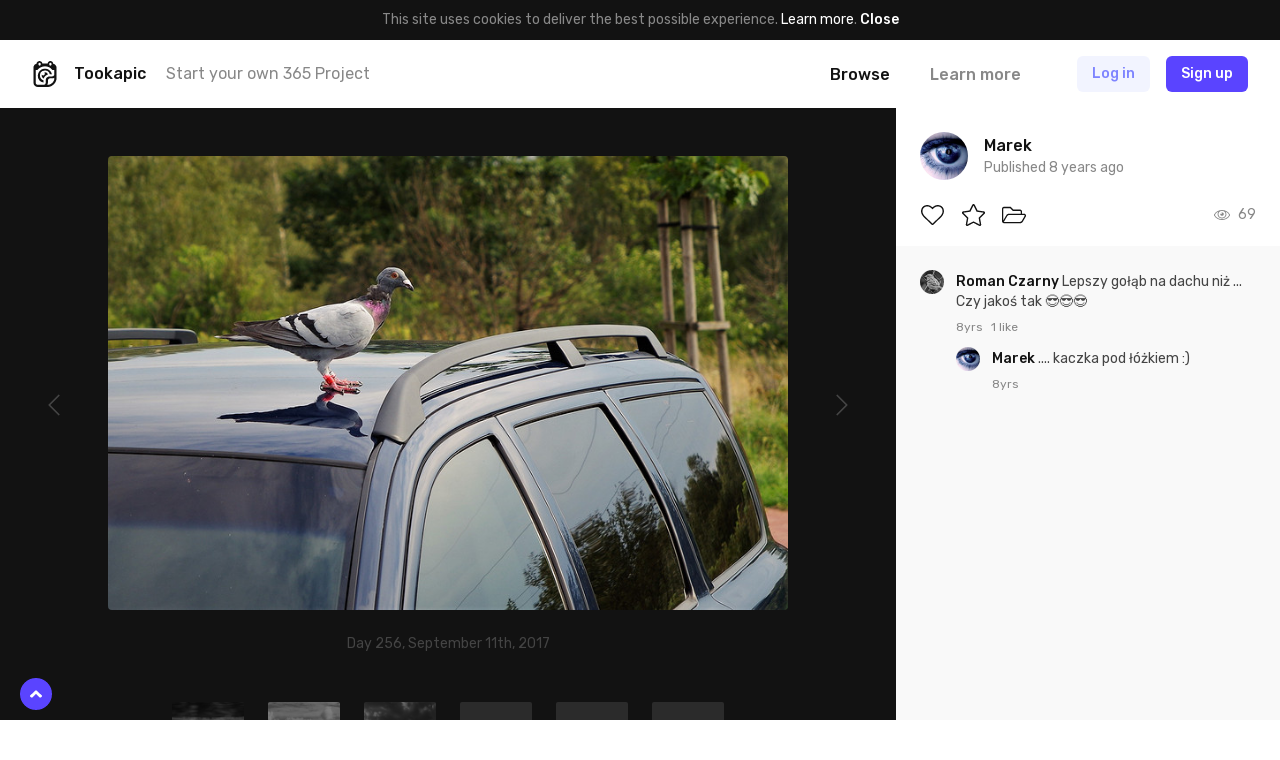

--- FILE ---
content_type: text/html; charset=UTF-8
request_url: https://tookapic.com/photos/510505/galleries?summary=1&_=1765980109997
body_size: 1062
content:
<div class="text-14 leading-md lg:text-18 lg:leading-sm text-black font-medium mb-8">
            This photo hasn’t been featured in galleries yet    </div>

    
            <a href="https://tookapic.com/auth/register" class="text-14 lg:text-16">
            Save this photo in gallery        </a>
    

--- FILE ---
content_type: text/css
request_url: https://tookapic.com/css/app.css?id=01e94ab705d9e743e99d
body_size: 16309
content:
/*! normalize.css v8.0.0 | MIT License | github.com/necolas/normalize.css */html{line-height:1.15;-webkit-text-size-adjust:100%}body{margin:0}h1{font-size:2em;margin:.67em 0}a{background-color:transparent}b,strong{font-weight:bolder}code{font-family:monospace,monospace;font-size:1em}small{font-size:80%}img{border-style:none}button,input,select,textarea{font-family:inherit;font-size:100%;line-height:1.15;margin:0}button,input{overflow:visible}button,select{text-transform:none}[type=button],[type=reset],[type=submit],button{-webkit-appearance:button}[type=button]::-moz-focus-inner,[type=reset]::-moz-focus-inner,[type=submit]::-moz-focus-inner,button::-moz-focus-inner{border-style:none;padding:0}[type=button]:-moz-focusring,[type=reset]:-moz-focusring,[type=submit]:-moz-focusring,button:-moz-focusring{outline:1px dotted ButtonText}legend{box-sizing:border-box;color:inherit;display:table;max-width:100%;padding:0;white-space:normal}progress{vertical-align:baseline}textarea{overflow:auto}[type=checkbox],[type=radio]{box-sizing:border-box;padding:0}[type=number]::-webkit-inner-spin-button,[type=number]::-webkit-outer-spin-button{height:auto}[type=search]{-webkit-appearance:textfield;outline-offset:-2px}[type=search]::-webkit-search-decoration{-webkit-appearance:none}::-webkit-file-upload-button{-webkit-appearance:button;font:inherit}details{display:block}summary{display:list-item}[hidden],template{display:none}html{box-sizing:border-box;font-family:sans-serif}*,:after,:before{box-sizing:inherit}blockquote,dd,dl,h1,h2,h3,h4,h5,h6,p{margin:0}button{background:transparent;padding:0}button:focus{outline:1px dotted;outline:5px auto -webkit-focus-ring-color}ol,ul{margin:0}*,:after,:before{border:0 solid #f1f1f1}img{border-style:solid}textarea{resize:vertical}img{max-width:100%;height:auto}input::-webkit-input-placeholder,textarea::-webkit-input-placeholder{color:inherit;opacity:.5}input:-ms-input-placeholder,textarea:-ms-input-placeholder{color:inherit;opacity:.5}input::-ms-input-placeholder,textarea::-ms-input-placeholder{color:inherit;opacity:.5}input::placeholder,textarea::placeholder{color:inherit;opacity:.5}[role=button],button{cursor:pointer}table{border-collapse:collapse}.container{box-sizing:content-box;margin-left:auto;margin-right:auto;padding-left:1rem;padding-right:1rem}@media (min-width:768px){.container{padding-left:2rem;padding-right:2rem}}h1,h2,h3,h4,h5,h6{color:#121212;font-weight:500;line-height:1.19}img[data-target~="lazyload.image"]{opacity:0;transition:opacity .4s}img[data-target~="lazyload.image"].is-loaded{opacity:1}a{color:#5a44ff;text-decoration:none}a:focus{outline:0}a:hover{text-decoration:underline}html{height:100%}body{overflow-y:scroll;min-height:100%}*,:after,:before{box-sizing:border-box}b,strong{font-weight:500}@supports (-webkit-overflow-scrolling:touch){html{cursor:pointer;-webkit-tap-highlight-color:rgba(0,0,0,0)}.button,.button-reset,a,button,input,select,textarea{-webkit-tap-highlight-color:rgba(0,0,0,.25)}}.turbolinks-progress-bar{background:#5a44ff}.avatar{background:#f5f5f5;border-radius:50%;align-items:flex-start;display:inline-flex;vertical-align:top}.avatar__photo{display:block;border-radius:inherit}.badge{border-radius:.1875rem;color:#fff;display:inline-block;font-size:.75rem;font-weight:500;line-height:1;padding:.125rem .25rem}.badge--black{background:#121212;box-shadow:0 .0625rem .125rem .125rem rgba(18,18,18,.12)}.badge--red{background:#ed143d;box-shadow:0 .0625rem .125rem .125rem rgba(237,20,61,.12)}.badge--arrow-left,.badge--arrow-top{position:relative}.badge--arrow-left:after,.badge--arrow-top:after{border:.125rem solid transparent;content:"";position:absolute;pointer-events:none;width:0;height:0}.badge--arrow-left:after{right:100%;top:50%;-webkit-transform:translateY(-50%);transform:translateY(-50%)}.badge--arrow-top:after{left:50%;bottom:100%;-webkit-transform:translateX(-50%);transform:translateX(-50%)}.badge--black.badge--arrow-left:after{border-right-color:#121212}.badge--black.badge--arrow-top:after{border-bottom-color:#121212}.badge--red.badge--arrow-left:after{border-right-color:#ed143d}.badge--red.badge--arrow-top:after{border-bottom-color:#ed143d}.button-reset{background:none;border:0;font:inherit;color:inherit;line-height:inherit;margin:0;padding:0;text-align:inherit}.button-reset:focus{outline:0}.button{align-items:center;border-radius:.375rem;border:0;box-sizing:border-box;cursor:pointer;display:inline-flex;font-size:.875rem;font-weight:500;justify-content:center;line-height:1.125rem;max-width:100%;padding:.5625rem .9375rem;text-align:center;transition:background-color .15s,box-shadow .15s,color .15s,opacity .15s;-webkit-user-select:none;-moz-user-select:none;-ms-user-select:none;user-select:none;white-space:nowrap}.button:focus{outline:0}.button,.button:hover{text-decoration:none}.button.is-disabled,.button:disabled{cursor:not-allowed;opacity:.25;pointer-events:none}.button--primary{background-color:#5a44ff;color:#fff}.button--primary:not(:disabled):focus,.button--primary:not(:disabled):hover{background-color:#7e84ff}.button--primary:not(:disabled):active{box-shadow:inset 0 -6.25rem 0 rgba(0,0,0,.1)}.button--secondary{background-color:#f2f4ff;color:#7e84ff}.button--secondary:not(:disabled):active,.button--secondary:not(:disabled):focus,.button--secondary:not(:disabled):hover{color:#5a44ff}.button--secondary:not(:disabled):active{box-shadow:inset 0 -6.25rem 0 rgba(0,0,0,.02)}.button--tertiary{background-color:#f5f5f5;color:#888}.button--tertiary:not(:disabled):active,.button--tertiary:not(:disabled):focus,.button--tertiary:not(:disabled):hover{color:#444}.button--tertiary:not(:disabled):active{box-shadow:inset 0 -6.25rem 0 rgba(0,0,0,.02)}.button--white{background-color:#fff;color:#444}.button--white:not(:disabled):active,.button--white:not(:disabled):focus,.button--white:not(:disabled):hover{color:#121212}.button--white:not(:disabled):active{box-shadow:inset 0 -6.25rem 0 rgba(0,0,0,.02)}.button--danger{background:#ed143d;color:#fff}.button--danger:not(:disabled):focus,.button--danger:not(:disabled):hover{background-color:#fd849b}.button--danger:not(:disabled):active{box-shadow:inset 0 -6.25rem 0 rgba(0,0,0,.1)}.button--social:not(:disabled):focus,.button--social:not(:disabled):hover{box-shadow:inset 0 -6.25rem 0 hsla(0,0%,100%,.35)}.button--social:not(:disabled):active{box-shadow:inset 0 -6.25rem 0 rgba(0,0,0,.02)}.button--social--facebook{background-color:#ebeef4;color:#3b5998}.button--social--twitter{background-color:#e8f5fd;color:#1da1f2}.button--link{color:#5a44ff;font-weight:400}.button--link:focus,.button--link:hover{text-decoration:underline}.button--pill{align-items:center;background-color:#f5f5f5;border-radius:1.25rem;color:#888;padding:.4375rem .375rem}.button--pill__icon{font-size:1.125rem;text-align:center;line-height:1;width:1.25rem}.button--pill.is-active{background-color:#ecfef8;color:#4fbf7c}.button--pill.is-invalid{background-color:#ffe8ec;color:#ed143d}.checkbox-button{position:relative}.checkbox-button input[type=checkbox]{position:absolute;visibility:hidden}.checkbox-button .button--pill.is-off{display:inline-flex}.checkbox-button .button--pill.is-on,.checkbox-button input[type=checkbox]:checked~.button--pill.is-off{display:none}.checkbox-button input[type=checkbox]:checked~.button--pill.is-on{background-color:#ecfef8;color:#4fbf7c;display:inline-flex}.button--follow{background-color:#5a44ff;color:#fff}.button--follow:not(:disabled):focus,.button--follow:not(:disabled):hover{background-color:#7e84ff}.button--follow:not(:disabled):active{box-shadow:inset 0 -6.25rem 0 rgba(0,0,0,.1)}.button--follow.is-active{background:#f5f5f5;color:#888}.button--follow.is-active:not(:disabled):focus,.button--follow.is-active:not(:disabled):hover{background-color:#fd849b;color:#fff}.button--follow.is-active:not(:disabled):active{box-shadow:inset 0 -6.25rem 0 rgba(0,0,0,.1)}.button--follow .off,.button--follow .on{overflow:hidden;text-overflow:ellipsis;white-space:nowrap}.button--follow:focus .group-hover\:hidden,.button--follow:hover .group-hover\:hidden{display:none}.button--follow:focus .group-hover\:block,.button--follow:hover .group-hover\:block{display:block}[lang=en] .button--follow.is-active{min-width:97px}[lang=pl] .button--follow.is-active{min-width:124px}.follow .off{display:block}.follow.is-active .off,.follow .on{display:none}.follow.is-active.is-private .on--private{display:block}.follow.is-active.is-private .on--public{display:none}.follow.is-active.is-public .on--public{display:block}.follow.is-active.is-public .on--private{display:none}.button--large{font-size:1.125rem;line-height:1.333;padding:.75rem 1.5rem}.toggle-button{background:#f9f9f9;border:.0625rem solid #f9f9f9;border-radius:.375rem;color:#444;cursor:pointer;display:block;font-size:1.125rem;line-height:1.125rem;padding:.5rem .6875rem;transition:background-color .15s,box-shadow .15s,border-color .15s,color .15s}.toggle-button:focus{background:#fff;border-color:#444;color:#444;outline:0}.toggle-button.is-active{background:#121212;border-color:#121212;color:#fff}.checkbox{align-items:center;display:flex;position:relative;-webkit-user-select:none;-moz-user-select:none;-ms-user-select:none;user-select:none}.checkbox input[type=checkbox]{position:absolute;top:0;left:0;opacity:0;height:100%;width:100%}.checkbox__icon{background-color:#f9f9f9;border-radius:.25rem;border:.0625rem solid #e5e5e5;display:flex;justify-content:center;align-items:center;flex-shrink:0;height:1.142em;width:1.142em}.is-invalid .checkbox__icon{border-color:#ed143d;color:#ed143d}input[type=checkbox]:checked~.checkbox__icon{border-color:#444}input[type=checkbox]:checked~.checkbox__icon svg{visibility:visible}input[type=checkbox]:focus~.checkbox__icon{background-color:#fff}input[type=checkbox]:disabled~.checkbox__icon{opacity:.5}.checkbox svg{color:#444;font-size:.75em;visibility:hidden}.comment__details.is-loading:before{opacity:.85;z-index:13}.comment__details.is-loading:after{z-index:14}.search-dropdown .is-selected{background:#f5f5f5}.search-dropdown__category{cursor:pointer}.search-dropdown__category[disabled]{cursor:default}.dropzone{background:#f5f5f5;border:.125rem solid #999;position:relative;padding:1.25rem;text-align:center}.dropzone.is-dragging{border-style:dashed}.dropzone input[type=file]{height:100%;left:0;opacity:0;position:absolute;top:0;width:100%}.profile-filter__nav{width:calc(100% - 48px)}.profile-filter__toggle{width:48px}@media (min-width:992px){.profile-filter__nav,.profile-filter__toggle{width:auto}}.icon{display:inline-block;fill:currentColor;height:1em;vertical-align:top;width:auto}.input{background-clip:padding-box;background-color:#f9f9f9;border-radius:.375rem;border:.0625rem solid #e5e5e5;box-shadow:none;box-sizing:border-box;color:#444;display:block;font-size:.875rem;line-height:1.125rem;padding:.5rem .9375rem;transition:background-color .15s,box-shadow .15s,border-color .15s,color .15s;width:100%}.input:focus{background-color:#fff;border-color:#444;color:#444;outline:0}.input::-webkit-input-placeholder{color:#888;font-size:1em;opacity:1}.input:-ms-input-placeholder{color:#888;font-size:1em;opacity:1}.input::-ms-input-placeholder{color:#888;font-size:1em;opacity:1}.input::placeholder{color:#888;font-size:1em;opacity:1}.input.is-invalid{border-color:#ed143d;color:#ed143d}.input[disabled]{cursor:default;pointer-events:none;-webkit-user-select:none;-moz-user-select:none;-ms-user-select:none;user-select:none}.input--pill{background-color:#f5f5f5;border-radius:9999px;border-color:#f5f5f5;font-size:.875rem;line-height:1.125rem;padding:.375rem 1rem}.input--invert{background-color:#333;border:0;color:#888;padding:.4375rem 1.0625rem}textarea.input{resize:vertical}.is-unread .conversation-list__indicator{display:block}.conversation-list__subject{color:#888}.is-unread .conversation-list__subject{color:#121212;font-weight:500}.conversation-list__excerpt{color:#888}.is-unread .conversation-list__excerpt{color:#444}.gallery-list__photo{height:100%;left:50%;max-width:none;position:absolute;top:0;-webkit-transform:translateX(-50%);transform:translateX(-50%);width:auto}.gallery-list-fade{position:relative}.gallery-list-fade:after,.gallery-list-fade:before{content:"";position:absolute;top:0;height:100%;pointer-events:none;width:1rem;z-index:1}@media (min-width:768px){.gallery-list-fade:after,.gallery-list-fade:before{width:2rem}}.gallery-list-fade:before{background:linear-gradient(90deg,#fff,hsla(0,0%,100%,0));left:-1rem}@media (min-width:768px){.gallery-list-fade:before{left:-2rem}}.gallery-list-fade:after{background:linear-gradient(90deg,hsla(0,0%,100%,0),#fff);right:-1rem}@media (min-width:768px){.gallery-list-fade:after{right:-2rem}}.statistics-list__item[data-statistics-id]{cursor:pointer;-webkit-transform:scale(1);transform:scale(1);transition:-webkit-transform .15s;transition:transform .15s;transition:transform .15s,-webkit-transform .15s}.statistics-list__item[data-statistics-id]:hover{-webkit-transform:scale(1.5);transform:scale(1.5)}.story-list--empty{pointer-events:none;position:relative;-webkit-user-select:none;-moz-user-select:none;-ms-user-select:none;user-select:none}.story-list--empty:after{background:linear-gradient(180deg,hsla(0,0%,100%,0),#fff);bottom:0;content:"";height:100%;left:0;position:absolute;width:100%;z-index:1}.story-list__title .autolink{color:inherit}.story-list__excerpt{overflow:hidden;text-overflow:ellipsis;white-space:nowrap}.story-list__special{background-image:url(/img/stories/bg-confetti-white.svg);background-repeat:no-repeat;background-size:cover}.story-list__liked{display:none}@media (pointer:fine) and (min-width:696px){.story-list__liked{display:block}}.story-list__header{position:relative}.story-list__user{color:#121212}@media (pointer:fine) and (min-width:696px){.story-list__photo{z-index:10}}.story-list__overlay{background:linear-gradient(180deg,rgba(18,18,18,.35) 0,rgba(18,18,18,.35) 10%,transparent 25%,transparent 80%,rgba(18,18,18,.35) 95%,rgba(18,18,18,.35))}@media (pointer:fine) and (min-width:696px){.story-list__overlay{background:rgba(18,18,18,.35)}}.story-list__overlay,.story-list__overlay-item{opacity:0;transition:opacity .1s}.story-list__overlay-item--visible{opacity:1}.story-list__footer{background:#fff;box-shadow:0 -.0625rem 0 rgba(18,18,18,.1);position:relative}@media (min-width:696px){img.is-loaded~.story-list__overlay,img.is-loaded~.story-list__overlay-item{opacity:1}}@media (pointer:fine) and (min-width:696px){img.is-loaded~.story-list__overlay,img.is-loaded~.story-list__overlay-item{opacity:0}.story-list__item:hover img.is-loaded~.story-list__overlay,.story-list__item:hover img.is-loaded~.story-list__overlay-item,img.is-loaded~.story-list__overlay-item--visible{opacity:1}}@supports (-webkit-line-clamp:3){.story-list__excerpt{display:-webkit-box;white-space:normal;-webkit-line-clamp:3}@media (min-width:696px){.story-list__excerpt{-webkit-line-clamp:2}}}.tag-list__item{transition:box-shadow .15s}.tag-list__item button{opacity:0}.tag-list__item button.is-active{opacity:1}.tag-list__item:hover{box-shadow:0 .625rem 1.5625rem 0 rgba(0,0,0,.15)}.tag-list__item:hover button{opacity:1}.modal{background:rgba(18,18,18,.95);bottom:0;display:none;left:0;outline:0;overflow:hidden;position:fixed;right:0;top:0;z-index:1050}.modal-open .modal{overflow-x:hidden;overflow-y:auto}.modal__close{color:#888;font-size:1.125rem;line-height:1;margin:1rem 1rem 0 0;padding:.5rem;position:absolute;top:0;right:0}.modal__close:focus{outline:0}.modal__close:hover{color:#666}.modal__close .icon{width:1em}@media (min-width:768px){.modal__close{color:#fff;margin-right:-2.5rem;opacity:.5}.modal__close:hover{color:#ccc}}.modal-open{overflow:hidden}.modal-scrollbar-measure{height:50px;overflow:scroll;position:absolute;top:-9999px;width:50px}.modal-backdrop{bottom:0;left:0;opacity:0;position:fixed;right:0;top:0;width:100%;z-index:1040}.modal-backdrop.show{opacity:1}.modal-dialog{pointer-events:none;position:relative;width:auto}@media (min-width:576px){.modal-dialog{margin:1rem}}@media (min-width:768px){.modal-dialog{margin:2rem}}@media (min-width:768px){.modal-dialog--centered{display:flex;align-items:center;min-height:calc(100% - 4rem)}}.modal-content{background:#fff;box-shadow:0 .625rem 1.5625rem 0 rgba(0,0,0,.35);display:flex;flex-direction:column;margin:0 auto;max-width:35.5rem;padding:1.875rem;pointer-events:auto;position:relative}@media (min-width:576px){.modal-content{border-radius:.5rem;padding:3rem}}.modal-content--confetti{background-image:url(/img/stories/bg-confetti.svg);background-repeat:no-repeat;background-position:50% 0;background-size:contain}.modal.show .modal-content{-webkit-animation-duration:.3s;animation-duration:.3s;-webkit-animation-name:scale;animation-name:scale}.modal-content.is-loading:before{z-index:11}.modal-content.is-loading:after{z-index:12}@-webkit-keyframes scale{0%{opacity:0;-webkit-transform:scale(.95);transform:scale(.95)}50%{opacity:1;-webkit-transform:scale(1.05);transform:scale(1.05)}to{-webkit-transform:scale(1);transform:scale(1)}}@keyframes scale{0%{opacity:0;-webkit-transform:scale(.95);transform:scale(.95)}50%{opacity:1;-webkit-transform:scale(1.05);transform:scale(1.05)}to{-webkit-transform:scale(1);transform:scale(1)}}.lightbox-modal .modal-dialog{margin:0}@media (min-width:576px){.lightbox-modal .modal-dialog{padding:16px}}@media (min-width:768px){.lightbox-modal .modal-dialog{padding:32px}}.lightbox-modal__photo{height:auto;width:auto}@media (min-width:576px){.lightbox-modal__photo{max-height:calc(100vh - 32px);max-width:calc(100vw - 32px)}}@media (min-width:768px){.lightbox-modal__photo{max-height:calc(100vh - 64px);max-width:calc(100vw - 64px)}}[data-modal=likes] .modal__close{margin:.6875rem .5rem 0 0}@media (min-width:768px){[data-modal=likes] .modal__close{margin-right:-2.5rem}}[data-modal=relationships] .modal__close{margin:.6875rem .5rem 0 0}@media (min-width:768px){[data-modal=relationships] .modal__close{margin-right:-2.5rem}}.select-photos-modal img[data-target~="lazyload.image"]{transition:none}.select-photos-modal__content{height:20rem}@media (min-height:540px){.select-photos-modal__content{height:25rem}}@media (min-height:640px){.select-photos-modal__content{height:31.25rem}}.select-photos-modal__item svg{display:none}.select-photos-modal__item.is-selected img{opacity:.25}.select-photos-modal__item.is-selected svg{display:block}.select-photos-modal .modal__close{margin-top:1.1875rem}@media (min-width:768px){.select-photos-modal .modal__close{margin-top:1rem}}.navbar__popup{max-height:calc(100vh - 64px)}.popover{background:#fff;border-radius:.25rem;box-shadow:0 .125rem .1875rem 0 rgba(18,18,18,.1),0 0 0 .0625rem rgba(18,18,18,.1);line-height:1.5;opacity:0;transition:opacity .15s;padding:0;text-align:left;width:16.375rem;z-index:1100}.popover,.popover .arrow{position:absolute}.modal-open .popover{z-index:1050}.popover.bs-popover-top{-webkit-transform:translateY(-10px);transform:translateY(-10px)}.popover.bs-popover-bottom{-webkit-transform:translateY(10px);transform:translateY(10px)}.popover.show{opacity:1}.popover--photo{box-shadow:0 0 .9375rem 0 rgba(0,0,0,.2);overflow:hidden;width:8rem}.popover--photo.bs-popover-top{-webkit-transform:translateY(-10px) rotate(3deg);transform:translateY(-10px) rotate(3deg)}.popover--photo.bs-popover-bottom{-webkit-transform:translateY(10px) rotate(3deg);transform:translateY(10px) rotate(3deg)}.popover--photo img{opacity:0;transition:opacity .3s}.popover--photo img[src]{opacity:1}.radio{align-items:center;color:#444;display:flex;position:relative;-webkit-user-select:none;-moz-user-select:none;-ms-user-select:none;user-select:none}.radio input[type=radio]{position:absolute;top:0;left:0;opacity:0;height:100%;width:100%}.radio__icon{background-color:#f9f9f9;border-radius:100%;border:.0625rem solid #e5e5e5;display:flex;justify-content:center;align-items:center;flex-shrink:0;height:1.142em;width:1.142em}.is-invalid .radio__icon{border-color:#ed143d;color:#ed143d}input[type=radio]:checked~.radio__icon{border-color:#444}input[type=radio]:checked~.radio__icon svg{visibility:visible}input[type=radio]:focus~.radio__icon{background-color:#fff;border-color:#444}input[type=radio]:disabled~.radio__icon{opacity:.5}.radio svg{color:#444;font-size:.5625em;visibility:hidden}.select{-webkit-appearance:none;-moz-appearance:none;appearance:none;background-clip:padding-box;background:#f9f9f9 url([data-uri]) no-repeat;background-position:right 16px center;border-radius:.375rem;border:.0625rem solid #e5e5e5;box-shadow:none;box-sizing:border-box;color:#444;cursor:pointer;display:block;font-size:.875rem;font-weight:500;line-height:1.125rem;padding:.5rem 2.375rem .5rem 1rem;text-align:left;transition:background-color .15s,box-shadow .15s,border-color .15s,color .15s;width:100%}.select:focus{background-color:#fff;border-color:#444;color:#444;outline:0}.select.is-invalid{background-image:url([data-uri]);border-color:#ed143d;color:#ed143d}.select[disabled]{cursor:default;pointer-events:none;-webkit-user-select:none;-moz-user-select:none;-ms-user-select:none;user-select:none}@media (min-width:992px){.story{height:calc(100vh - 68px)}}@media (min-width:992px){.story__meta{margin-top:0;transition:margin-top .3s ease-in-out}}@media (min-width:992px){.story__meta.is-collapsed{margin-top:-4.6875rem}}.story__title .autolink{color:inherit;font-weight:inherit}@media (min-width:992px){.story__photo img{max-height:calc(100vh - 184px)}}.user-suggestion{position:relative}.user-suggestion__list{scrollbar-width:none}.user-suggestion__list::-webkit-scrollbar{display:none}.user-suggestion:after,.user-suggestion:before{content:"";position:absolute;top:0;height:100%;pointer-events:none;width:1.25rem;z-index:1}.user-suggestion:before{background:linear-gradient(90deg,#fff,hsla(0,0%,100%,0));left:0}.user-suggestion:after{background:linear-gradient(90deg,hsla(0,0%,100%,0),#fff);right:0}.thread .thread{padding-left:2.25rem}.thread__toggle{align-items:center;display:flex}.thread__toggle:before{background-color:#e5e5e5;border-radius:.0625rem;content:"";display:block;margin:0 .75rem 0 0;height:.125rem;width:1.25rem}.thread--has-replies:not(:last-child){position:relative}.thread--has-replies:not(:last-child):after{background:#e5e5e5;border-radius:.0625rem;bottom:.25rem;content:"";position:absolute;left:.6875rem;top:2.25rem;width:.125rem;z-index:15}.thread__previous-replies.is-loading{cursor:default;padding:.75rem 0}.thread__previous-replies.is-loading:after{display:block;position:static}.tooltip{background:rgba(18,18,18,.9);border-radius:.25rem;box-shadow:0 .0625rem .125rem 0 rgba(18,18,18,.1);color:#fff;font-size:.75rem;font-weight:500;line-height:1.333;padding:.25rem .625rem;position:absolute;z-index:70}.modal-open .tooltip{z-index:1200}.tooltip .arrow{background:url([data-uri]);height:5px;position:absolute;width:15px}.bs-tooltip-bottom{margin-top:.625rem}.bs-tooltip-bottom .arrow{bottom:100%}.bs-tooltip-top{margin-top:-.625rem}.bs-tooltip-top .arrow{top:100%;-webkit-transform:rotate(180deg);transform:rotate(180deg)}.bs-tooltip-left{margin-left:-.625rem}.bs-tooltip-left .arrow{left:100%;margin-left:-.3125rem;-webkit-transform:rotate(90deg);transform:rotate(90deg)}.bs-tooltip-right{margin-left:.625rem}.bs-tooltip-right .arrow{margin-right:-.3125rem;right:100%;-webkit-transform:rotate(-90deg);transform:rotate(-90deg)}.wysiwyg{color:#444}@media (min-width:768px){.wysiwyg{font-size:1.125rem;line-height:1.44}}.wysiwyg a{color:#121212;text-decoration:underline}.wysiwyg a:hover{text-decoration:none}.wysiwyg b,.wysiwyg strong{color:#121212}.wysiwyg blockquote{border-left:.125rem solid #121212;border-radius:.125rem;color:#121212;font-size:1.5rem;line-height:1.33;max-width:27.5rem;margin-left:1rem;padding-left:1rem}.wysiwyg *+blockquote,.wysiwyg blockquote+*{margin-top:2rem}.wysiwyg code{background:#f5f5f5;border-radius:.1875rem;font-size:85%;padding:.3em .5em}.wysiwyg>*+*{margin-top:.8333em}.wysiwyg h1,.wysiwyg h2,.wysiwyg h3,.wysiwyg h4,.wysiwyg h5,.wysiwyg h6{line-height:1.4}.wysiwyg h1 .autolink,.wysiwyg h1 a,.wysiwyg h2 .autolink,.wysiwyg h2 a,.wysiwyg h3 .autolink,.wysiwyg h3 a,.wysiwyg h4 .autolink,.wysiwyg h4 a,.wysiwyg h5 .autolink,.wysiwyg h5 a,.wysiwyg h6 .autolink,.wysiwyg h6 a{color:inherit!important;font-weight:inherit!important}.wysiwyg h1{font-size:2em}.wysiwyg h2{font-size:1.5em}.wysiwyg h3{font-size:1.25em}.wysiwyg h4,.wysiwyg h5,.wysiwyg h6{font-size:1.125em}.wysiwyg *+h4,.wysiwyg *+h5,.wysiwyg *+h6{margin-top:1.5em}.wysiwyg ol,.wysiwyg ul{padding-left:3rem}.wysiwyg li{padding:.25rem 0}.wysiwyg ul{list-style:none}.wysiwyg ul>li:before{background-image:url([data-uri]);background-repeat:no-repeat;background-size:cover;display:inline-block;content:"";float:left;margin:.25rem 0 0 -2rem;height:1em;width:1em}.wysiwyg .autolink{font-weight:500;text-decoration:none}.wysiwyg .autolink:hover{text-decoration:underline}.wysiwyg--story{font-size:.875rem}@media (min-width:768px){.wysiwyg--story{font-size:1rem}}.wysiwyg--story h1,.wysiwyg--story h2,.wysiwyg--story h3,.wysiwyg--story h4{font-size:1em;line-height:1.44}.wysiwyg--story h1+*,.wysiwyg--story h2+*,.wysiwyg--story h3+*,.wysiwyg--story h4+*{margin-top:.5rem}@media (min-width:768px){.wysiwyg--story h1+*,.wysiwyg--story h2+*,.wysiwyg--story h3+*,.wysiwyg--story h4+*{margin-top:.8333em}}@media (min-width:768px){.wysiwyg--story h1,.wysiwyg--story h2,.wysiwyg--story h3,.wysiwyg--story h4{line-height:1.22}}.wysiwyg--story h1{font-size:1em}@media (min-width:768px){.wysiwyg--story h1{font-size:1.25em}}.wysiwyg--story h2{font-size:1em}@media (min-width:768px){.wysiwyg--story h2{font-size:1.125em}}.wysiwyg--story .autolink:not(.autolink--user):not(.autolink--story),.wysiwyg--story a:not(.autolink){color:#5a44ff;font-weight:400;text-decoration:none}.wysiwyg--story .autolink:not(.autolink--user):not(.autolink--story):hover,.wysiwyg--story a:not(.autolink):hover{text-decoration:underline}.wysiwyg--terms ol{counter-reset:item;list-style:none;padding-left:0}@media (min-width:768px){.wysiwyg--terms ol{padding-left:1.5rem}}@media (min-width:768px){.wysiwyg--terms ol ol{padding-left:3rem}}@media (min-width:768px){.wysiwyg--terms ol ol ol{padding-left:4.5rem}}.wysiwyg--terms li{counter-increment:item}.wysiwyg--terms li:before{content:counters(item,".") ". "}@media (min-width:768px){.wysiwyg--terms li:before{float:left;margin-left:-1.5rem}}@media (min-width:768px){.wysiwyg--terms li li:before{margin-left:-2.5rem}}@media (min-width:768px){.wysiwyg--terms li li li:before{margin-left:-4rem}}.wysiwyg--terms li{padding:0}.wysiwyg--terms li+li{margin-top:.75rem}@media (min-width:768px){.wysiwyg--terms li+li{margin-top:1.5rem}}@media (min-width:768px){.wysiwyg--page{line-height:1.55}}.wysiwyg--page a{color:#5a44ff;text-decoration:none}.wysiwyg--page a:hover{text-decoration:underline}.wysiwyg--page ol{counter-reset:item;list-style:none}.wysiwyg--page ol>li{counter-increment:item}.wysiwyg--page ol>li:before{content:counters(item,".") ". ";font-weight:500;float:left;margin:0 0 0 -2rem}.wysiwyg--page img{width:100%}.wysiwyg--page blockquote{border-left:none;border-radius:0;font-family:Caveat,cursive;font-size:2rem;line-height:1.5;margin-left:0;max-width:100%;padding-left:0;text-align:left}@media (min-width:768px){.wysiwyg--page blockquote{text-align:center}}@media (min-width:768px){.wysiwyg--page blockquote>*{margin-left:auto;margin-right:auto;max-width:75%}}.wysiwyg--page *+blockquote,.wysiwyg--page blockquote+*{margin-top:1.5rem}@media (min-width:768px){.wysiwyg--page *+blockquote,.wysiwyg--page blockquote+*{margin-top:3rem}}.wysiwyg--page>*+*{margin-top:1.25em}@media (min-width:768px){.wysiwyg--page>*+*{margin-top:.8333em}}@media (min-width:768px){.wysiwyg--testimonial{font-size:1rem;line-height:1.5}}.bullet--check ul>li:before,.bullet--cross ul>li:before,.bullet--default ul>li:before,.bullet--star ul>li:before{background-size:contain}.bullet--default ul>li:before{background-image:url([data-uri]);margin:.6rem 0 0 -1.65rem;width:.45em;height:.45em}.bullet--check ul>li:before{background-image:url([data-uri])}.bullet--cross ul>li:before{background-image:url([data-uri])}.bullet--star ul>li:before{background-image:url([data-uri])}.print-editor__item{width:calc(50% - .5rem)}@media (min-width:576px){.print-editor__item{width:calc(33.33333% - .5rem)}}@media (min-width:768px){.print-editor__item{width:calc(25% - .5rem)}}@media (min-width:992px){.print-editor__item{width:8.375rem}}.print-editor--mini .print-editor__photo{padding:17.91% 2.985% 0}.print-editor--square .print-editor__photo{padding:5.224% 5.224% 0}.print-editor--mini .print-editor__meta{padding-top:12.313%;padding-bottom:12.313%}.print-editor--square .print-editor__meta{padding-top:4.851%;padding-bottom:4.851%}.story-form__input{background-color:transparent;border:0;font-size:1rem;padding:0}.story-form__input::-webkit-input-placeholder{color:#444}.story-form__input:-ms-input-placeholder{color:#444}.story-form__input::-ms-input-placeholder{color:#444}.story-form__input::placeholder{color:#444}.story-form__input--title{color:#121212;font-weight:500}.story-form__input--title::-webkit-input-placeholder{color:#121212}.story-form__input--title:-ms-input-placeholder{color:#121212}.story-form__input--title::-ms-input-placeholder{color:#121212}.story-form__input--title::placeholder{color:#121212}.story-form__progress{transition:width .15s}.story-form__preview>*{display:block;height:auto;max-width:100%;width:100%}@media (min-width:768px){.about-page__founder{background-image:url(/img/about/bg-founder.jpg);background-position:50% 100%;background-repeat:no-repeat;background-size:1177px}}.guide-page__header{background:url(/img/guides/blob.svg) no-repeat;background-position:50% 32px}@media (min-width:768px){.guide-page__header{background-position:calc(50% - 175px) 50%}}.improve-page__hero{background:#000 url(/img/improve-photography/bg-hero.jpg) 50% 0 no-repeat;background-size:contain}@media only screen and (min-device-pixel-ratio:1.25){.improve-page__hero{background-image:url(/img/improve-photography/bg-hero.jpg)}}.atwho-view{background:rgba(18,18,18,.95);border-radius:.25rem;box-shadow:0 .125rem .625rem 0 rgba(18,18,18,.15);left:0;min-width:9.375rem;position:absolute;top:0;z-index:1110}.atwho-view,.atwho-view .atwho-header{display:none}.modal-open .atwho-view{z-index:1050}.atwho-view ul{list-style:none;margin:0;padding:.5rem 0}.atwho-view li{align-items:center;color:#888;cursor:pointer;display:flex;font-size:.875rem;line-height:1.125rem;padding:.1875rem 1.5rem .1875rem .5rem;white-space:nowrap;width:100%}.atwho-view li.cur{background:hsla(0,0%,100%,.15);text-decoration:none}.atwho-view li strong{color:#fff;font-weight:400}.flatpickr-input[readonly]{cursor:pointer}.flatpickr-wrapper{display:inline-block;position:relative}.flatpickr-calendar{-webkit-animation:none;animation:none;background:#fff;border-radius:.25rem;box-shadow:0 .125rem .1875rem 0 rgba(18,18,18,.1),0 0 0 .0625rem rgba(18,18,18,.1);direction:ltr;display:none;line-height:1.5;opacity:0;padding:1rem .75rem;position:absolute;text-align:left;touch-action:manipulation;-webkit-user-select:none;-moz-user-select:none;-ms-user-select:none;user-select:none;visibility:hidden;width:15.5rem;z-index:999}.modal-open .flatpickr-calendar{z-index:1050}.flatpickr-calendar:focus{outline:0}.flatpickr-calendar.inline,.flatpickr-calendar.open{max-height:40rem;opacity:1;visibility:visible}.flatpickr-calendar.inline{display:block;position:relative}.flatpickr-calendar.open{display:inline-block}.flatpickr-calendar.arrowTop{margin-top:.5rem}.flatpickr-calendar.arrowBottom{margin-top:-3.25rem}.flatpickr-months{color:#121212;display:flex;align-items:center;justify-content:space-between;margin-bottom:.875rem}.flatpickr-next-month,.flatpickr-prev-month{cursor:pointer;font-size:1rem;line-height:1;padding:0 .25rem}.flatpickr-next-month.disabled,.flatpickr-prev-month.disabled{visibility:hidden;opacity:0}.flatpickr-month{font-size:.875rem;line-height:1.25rem;font-weight:500}.flatpickr-current-month{display:flex;align-items:center}.flatpickr-current-month .cur-month{margin-right:.1875rem}.flatpickr-current-month .cur-year{background:transparent;border:0;font:inherit;line-height:inherit;margin:0;padding:0;pointer-events:none;width:4ch}.flatpickr-current-month .cur-year:focus{outline:0}.flatpickr-current-month .arrowDown,.flatpickr-current-month .arrowUp{display:none}.flatpickr-innerContainer{display:flex}.flatpickr-rContainer{display:block;width:14rem}.flatpickr-weekdays{margin-bottom:.4375rem}.flatpickr-weekdaycontainer{display:flex;justify-content:space-around}.flatpickr-weekday{color:#888;flex:1;font-size:.625rem;font-weight:400;letter-spacing:.0625rem;line-height:1.6;text-align:center;text-transform:uppercase}.flatpickr-days{align-items:flex-start;display:flex;margin-bottom:-.4375rem;width:100%}.flatpickr-days:focus{outline:0}.flatpickr .dayContainer{display:flex;flex-wrap:wrap;justify-content:space-around;text-align:left;width:100%}.flatpickr-day{background:none;color:#888;cursor:pointer;display:inline-flex;flex-basis:14.2857143%;font-size:.875rem;justify-content:center;line-height:1.5rem;margin-bottom:.4375rem;text-align:center;width:14.2857143%}.flatpickr-day:focus{outline:0}.flatpickr-day.disabled,.flatpickr-day.disabled:hover,.flatpickr-day.nextMonthDay,.flatpickr-day.notAllowed,.flatpickr-day.notAllowed.nextMonthDay,.flatpickr-day.notAllowed.prevMonthDay,.flatpickr-day.prevMonthDay{cursor:default;opacity:.15}.flatpickr-day.disabled,.flatpickr-day.disabled:hover{cursor:not-allowed}.flatpickr-day.hidden{visibility:hidden}.flatpickr-day.today{color:#121212;font-weight:500}.flatpickr-day.endRange,.flatpickr-day.inRange,.flatpickr-day.startRange,.flatpickr-day.uploaded,.flatpickr-day.uploaded:hover{opacity:1}.flatpickr-day.endRange .flatpickr-day-inner,.flatpickr-day.inRange .flatpickr-day-inner,.flatpickr-day.startRange .flatpickr-day-inner,.flatpickr-day.uploaded .flatpickr-day-inner,.flatpickr-day.uploaded:hover .flatpickr-day-inner{background:#cbffed;border-radius:0;color:#20d494;width:100%}.flatpickr-day.endRange.startRange .flatpickr-day-inner,.flatpickr-day.endRange.streak-start .flatpickr-day-inner,.flatpickr-day.inRange.startRange .flatpickr-day-inner,.flatpickr-day.inRange.streak-start .flatpickr-day-inner,.flatpickr-day.startRange.startRange .flatpickr-day-inner,.flatpickr-day.startRange.streak-start .flatpickr-day-inner,.flatpickr-day.uploaded.startRange .flatpickr-day-inner,.flatpickr-day.uploaded.streak-start .flatpickr-day-inner,.flatpickr-day.uploaded:hover.startRange .flatpickr-day-inner,.flatpickr-day.uploaded:hover.streak-start .flatpickr-day-inner{border-top-left-radius:9999px;border-bottom-left-radius:9999px}.flatpickr-day.endRange.endRange .flatpickr-day-inner,.flatpickr-day.endRange.streak-end .flatpickr-day-inner,.flatpickr-day.inRange.endRange .flatpickr-day-inner,.flatpickr-day.inRange.streak-end .flatpickr-day-inner,.flatpickr-day.startRange.endRange .flatpickr-day-inner,.flatpickr-day.startRange.streak-end .flatpickr-day-inner,.flatpickr-day.uploaded.endRange .flatpickr-day-inner,.flatpickr-day.uploaded.streak-end .flatpickr-day-inner,.flatpickr-day.uploaded:hover.endRange .flatpickr-day-inner,.flatpickr-day.uploaded:hover.streak-end .flatpickr-day-inner{border-top-right-radius:9999px;border-bottom-right-radius:9999px}.flatpickr-day.endRange.selected .flatpickr-day-inner,.flatpickr-day.inRange.selected .flatpickr-day-inner,.flatpickr-day.startRange.selected .flatpickr-day-inner,.flatpickr-day.uploaded.selected .flatpickr-day-inner,.flatpickr-day.uploaded:hover.selected .flatpickr-day-inner{background:#5a44ff;color:#fff}.flatpickr-day.endRange.endRange .flatpickr-day-inner,.flatpickr-day.endRange.inRange .flatpickr-day-inner,.flatpickr-day.endRange.startRange .flatpickr-day-inner,.flatpickr-day.inRange.endRange .flatpickr-day-inner,.flatpickr-day.inRange.inRange .flatpickr-day-inner,.flatpickr-day.inRange.startRange .flatpickr-day-inner,.flatpickr-day.startRange.endRange .flatpickr-day-inner,.flatpickr-day.startRange.inRange .flatpickr-day-inner,.flatpickr-day.startRange.startRange .flatpickr-day-inner,.flatpickr-day.uploaded.endRange .flatpickr-day-inner,.flatpickr-day.uploaded.inRange .flatpickr-day-inner,.flatpickr-day.uploaded.startRange .flatpickr-day-inner,.flatpickr-day.uploaded:hover.endRange .flatpickr-day-inner,.flatpickr-day.uploaded:hover.inRange .flatpickr-day-inner,.flatpickr-day.uploaded:hover.startRange .flatpickr-day-inner{background:rgba(90,68,255,.15);color:#5a44ff}.flatpickr-day.endRange.nextMonthDay,.flatpickr-day.endRange.prevMonthDay,.flatpickr-day.inRange.nextMonthDay,.flatpickr-day.inRange.prevMonthDay,.flatpickr-day.startRange.nextMonthDay,.flatpickr-day.startRange.prevMonthDay,.flatpickr-day.uploaded.nextMonthDay,.flatpickr-day.uploaded.prevMonthDay,.flatpickr-day.uploaded:hover.nextMonthDay,.flatpickr-day.uploaded:hover.prevMonthDay{opacity:.25}.flatpickr-day.selected .flatpickr-day-inner{background:#5a44ff;color:#fff}.flatpickr-day.endRange .flatpickr-day-inner,.flatpickr-day.inRange .flatpickr-day-inner,.flatpickr-day.startRange .flatpickr-day-inner{background:rgba(90,68,255,.15);color:#5a44ff}.flatpickr-day-inner{border-radius:9999px;display:inline-block;width:1.5rem;height:1.5rem}.pac-container{background:rgba(18,18,18,.95)!important;border-radius:.25rem!important;border:0!important;box-shadow:0 .125rem .625rem 0 rgba(18,18,18,.15)!important;font-family:inherit!important;min-width:9.375rem!important;max-width:25rem!important;padding:.5rem 0 0;width:auto!important}.modal-open .pac-container{z-index:1050!important}.pac-item{border:0!important;color:#666!important;cursor:pointer!important;font-size:.75rem!important;line-height:1.125rem!important;padding:.1875rem .75rem!important}.pac-item-query{color:#888!important;font-size:.875rem!important}.pac-item-selected,.pac-item:hover{background:hsla(0,0%,100%,.15)!important}.pac-icon{display:none!important}.pac-matched{color:#fff!important;font-weight:400!important}.pac-logo:after{background:url(/img/places/logo-google@2x.png) no-repeat!important;background-position:right .375rem bottom 6px!important;background-size:7.5rem .875rem!important;height:1.625rem!important;margin-top:.25rem!important;padding:.5rem .625rem 0!important}body.guillotine-dragging,body.guillotine-dragging *{cursor:move}.guillotine-window{cursor:move;display:block;overflow:hidden;position:relative}.guillotine-canvas{text-align:center}.guillotine-canvas,.guillotine-canvas>*{border:none!important;left:0;margin:0!important;padding:0!important;position:absolute;top:0}.guillotine-canvas>*{height:100%;max-height:none;max-width:none;width:100%}.guillotine-sample{height:auto!important;left:-100000px!important;position:absolute!important;top:-100000px!important;width:auto!important}.notie-container{color:#fff;cursor:pointer;height:auto;left:0;font-size:1rem;font-weight:500;line-height:1.333;padding:.625rem 0;position:fixed;text-align:center;width:100%;z-index:2147483647}.notie-background-success{background-color:rgba(79,191,124,.95);box-shadow:0 0 .25rem 0 rgba(79,191,124,.95),inset 0 -.0625rem 0 rgba(0,0,0,.1)}.notie-background-error{background-color:rgba(237,20,61,.95);box-shadow:0 0 .25rem 0 rgba(237,20,61,.95),inset 0 -.0625rem 0 rgba(0,0,0,.1)}.notie-textbox-inner{max-width:73.125rem;margin-left:auto;margin-right:auto}[data-block]{position:relative;pointer-events:none}[data-block]:after,[data-block]:before{height:100%;left:0;position:absolute;top:0;width:100%}[data-block]:before{background:inherit;content:"";opacity:.95;z-index:11}[data-block]:after{align-items:center;content:attr(data-block);display:flex;font-size:.875rem;justify-content:center;z-index:12}.is-loading{cursor:wait;position:relative}.is-loading:after,.is-loading:before{content:"";position:absolute}.is-loading:before{background-color:inherit;border-radius:inherit;height:100%;left:0;top:0;width:100%;z-index:100}.is-loading:after{-webkit-animation:rotation .85s linear infinite;animation:rotation .85s linear infinite;border:.18em solid;border-left:.18em solid transparent;border-radius:50%;color:currentColor;height:1.35em;left:calc(50% - .72em);opacity:.75;top:calc(50% - .72em);width:1.35em;z-index:200}.is-loading--md:after{height:1em;left:calc(50% - .545em);top:calc(50% - .545em);width:1em}.is-loading--lg:after{border-width:.3em;height:2.5em;width:2.5em;left:calc(50% - 1.325em);top:calc(50% - 1.325em)}.is-loading--transparent:before{opacity:.5}.is-loading--inline:before{display:none}.is-loading--inline:after{display:inline-block;height:1em;margin-left:.25rem;position:static;vertical-align:middle;width:1em}@-webkit-keyframes rotation{0%{-webkit-transform:rotate(0);transform:rotate(0)}to{-webkit-transform:rotate(359deg);transform:rotate(359deg)}}@keyframes rotation{0%{-webkit-transform:rotate(0);transform:rotate(0)}to{-webkit-transform:rotate(359deg);transform:rotate(359deg)}}.off{display:flex}.is-active>.off,.on{display:none}.is-active>.on{display:flex}.list-reset{list-style:none;padding:0}.bg-selection{background-color:#f3f2ff}.bg-accent{background-color:#5a44ff}.bg-accent-35{background-color:#b0a5ff}.bg-suggestion-debut-bottom{background-color:#f2f4ff}.bg-suggestion-featured-bottom{background-color:#fff7e7}.bg-suggestion-location-bottom{background-color:#ecfff8}.bg-black{background-color:#121212}.bg-white{background-color:#fff}.bg-purple{background-color:#5a44ff}.bg-red{background-color:#ed143d}.bg-yellow-50{background-color:rgba(255,235,196,.5)}.bg-yellow-100{background-color:#fff5e1}.bg-green-83{background-color:#20d494}.bg-blue-100{background-color:#f2f4ff}.bg-grey-27{background-color:#444}.bg-grey-80{background-color:#ccc}.bg-grey-90{background-color:#e5e5e5}.bg-grey-96{background-color:#f5f5f5}.bg-grey-98{background-color:#fafafa}.bg-grey-99{background-color:#f9f9f9}.bg-black-1{background-color:#040404}.bg-black-95{background-color:rgba(18,18,18,.95)}.hover\:bg-grey-87:hover{background-color:#ddd}.hover\:bg-grey-96:hover{background-color:#f5f5f5}.hover\:bg-grey-99:hover{background-color:#f9f9f9}.hover\:bg-white-15:hover{background-color:hsla(0,0%,100%,.15)}.bg-center{background-position:50%}.bg-no-repeat{background-repeat:no-repeat}.bg-cover{background-size:cover}.border-white{border-color:#fff}.border-yellow-23{border-color:#ffebc4}.border-grey-90{border-color:#e5e5e5}.rounded-2{border-radius:.125rem}.rounded-6{border-radius:.375rem}.rounded-8{border-radius:.5rem}.rounded-12{border-radius:.75rem}.rounded-18{border-radius:1.125rem}.rounded{border-radius:.25rem}.rounded-full{border-radius:9999px}.rounded-book{border-radius:.125rem .3125rem .3125rem .125rem}.rounded-t-8{border-top-left-radius:.5rem;border-top-right-radius:.5rem}.rounded-b-8{border-bottom-right-radius:.5rem;border-bottom-left-radius:.5rem}.rounded-t{border-top-left-radius:.25rem;border-top-right-radius:.25rem}.border-dashed{border-style:dashed}.border-2{border-width:.125rem}.border{border-width:1px}.border-b-0{border-bottom-width:0}.border-b-2{border-bottom-width:.125rem}.border-t{border-top-width:1px}.border-b{border-bottom-width:1px}.cursor-auto{cursor:auto}.cursor-default{cursor:default}.cursor-pointer{cursor:pointer}.cursor-wait{cursor:wait}.cursor-move{cursor:move}.cursor-not-allowed{cursor:not-allowed}.block{display:block}.inline-block{display:inline-block}.inline{display:inline}.table{display:table}.hidden{display:none}.group:hover .group-hover\:block{display:block}.group:hover .group-hover\:hidden{display:none}.flex{display:flex}.inline-flex{display:inline-flex}.flex-row{flex-direction:row}.flex-row-reverse{flex-direction:row-reverse}.flex-col{flex-direction:column}.flex-col-reverse{flex-direction:column-reverse}.flex-wrap{flex-wrap:wrap}.items-start{align-items:flex-start}.items-end{align-items:flex-end}.items-center{align-items:center}.items-stretch{align-items:stretch}.self-start{align-self:flex-start}.self-center{align-self:center}.justify-start{justify-content:flex-start}.justify-center{justify-content:center}.justify-between{justify-content:space-between}.flex-1{flex:1 1 0%}.flex-none{flex:none}.flex-grow{flex-grow:1}.font-sans{font-family:Rubik,Helvetica Neue,Arial,sans-serif}.font-normal{font-weight:400}.font-medium{font-weight:500}.h-0{height:0}.h-8{height:.5rem}.h-16{height:1rem}.h-32{height:2rem}.h-36{height:2.25rem}.h-48{height:3rem}.h-72{height:4.5rem}.h-80{height:5rem}.h-96{height:6rem}.h-202{height:12.625rem}.h-206{height:12.875rem}.h-250{height:15.625rem}.h-304{height:19rem}.h-344{height:21.5rem}.h-auto{height:auto}.h-full{height:100%}.leading-none{line-height:1}.leading-2xs{line-height:1.19}.leading-1xs{line-height:1.22}.leading-xs{line-height:1.28}.leading-sm{line-height:1.33}.leading-md{line-height:1.44}.leading-normal{line-height:1.5}.leading-lg{line-height:1.75}.leading-xl{line-height:2}.m-4{margin:.25rem}.my-1{margin-top:.0625rem;margin-bottom:.0625rem}.my-2{margin-top:.125rem;margin-bottom:.125rem}.my-3{margin-top:.1875rem;margin-bottom:.1875rem}.my-4{margin-top:.25rem;margin-bottom:.25rem}.mx-4{margin-left:.25rem;margin-right:.25rem}.mx-6{margin-left:.375rem;margin-right:.375rem}.my-8{margin-top:.5rem;margin-bottom:.5rem}.mx-8{margin-left:.5rem;margin-right:.5rem}.mx-10{margin-left:.625rem;margin-right:.625rem}.my-12{margin-top:.75rem;margin-bottom:.75rem}.mx-12{margin-left:.75rem;margin-right:.75rem}.my-16{margin-top:1rem;margin-bottom:1rem}.mx-16{margin-left:1rem;margin-right:1rem}.my-24{margin-top:1.5rem;margin-bottom:1.5rem}.mx-24{margin-left:1.5rem;margin-right:1.5rem}.my-32{margin-top:2rem;margin-bottom:2rem}.mx-auto{margin-left:auto;margin-right:auto}.mt-1{margin-top:.0625rem}.mt-2{margin-top:.125rem}.ml-2{margin-left:.125rem}.mt-3{margin-top:.1875rem}.mr-3{margin-right:.1875rem}.ml-3{margin-left:.1875rem}.mt-4{margin-top:.25rem}.mr-4{margin-right:.25rem}.ml-4{margin-left:.25rem}.mt-6{margin-top:.375rem}.mr-6{margin-right:.375rem}.mb-6{margin-bottom:.375rem}.ml-6{margin-left:.375rem}.mt-8{margin-top:.5rem}.mr-8{margin-right:.5rem}.mb-8{margin-bottom:.5rem}.ml-8{margin-left:.5rem}.mt-10{margin-top:.625rem}.mb-10{margin-bottom:.625rem}.ml-10{margin-left:.625rem}.mt-12{margin-top:.75rem}.mr-12{margin-right:.75rem}.mb-12{margin-bottom:.75rem}.ml-12{margin-left:.75rem}.mt-14{margin-top:.875rem}.mr-14{margin-right:.875rem}.mt-16{margin-top:1rem}.mr-16{margin-right:1rem}.mb-16{margin-bottom:1rem}.ml-16{margin-left:1rem}.mt-18{margin-top:1.125rem}.mr-18{margin-right:1.125rem}.mb-20{margin-bottom:1.25rem}.ml-20{margin-left:1.25rem}.mt-24{margin-top:1.5rem}.mr-24{margin-right:1.5rem}.mb-24{margin-bottom:1.5rem}.ml-24{margin-left:1.5rem}.mt-28{margin-top:1.75rem}.mb-28{margin-bottom:1.75rem}.mt-32{margin-top:2rem}.mr-32{margin-right:2rem}.mb-32{margin-bottom:2rem}.ml-32{margin-left:2rem}.mt-36{margin-top:2.25rem}.mb-36{margin-bottom:2.25rem}.ml-40{margin-left:2.5rem}.mt-48{margin-top:3rem}.mb-48{margin-bottom:3rem}.ml-48{margin-left:3rem}.ml-auto{margin-left:auto}.max-h-0{max-height:0}.group:hover .group-hover\:max-h-30{max-height:1.875rem}.max-w-157{max-width:9.8125rem}.max-w-200{max-width:12.5rem}.max-w-264{max-width:16.5rem}.max-w-352{max-width:22rem}.max-w-360{max-width:22.5rem}.max-w-456{max-width:28.5rem}.max-w-552{max-width:34.5rem}.max-w-582{max-width:36.375rem}.max-w-728{max-width:45.5rem}.max-w-744{max-width:46.5rem}.max-w-832{max-width:52rem}.max-w-936{max-width:58.5rem}.max-w-1032{max-width:64.5rem}.max-w-1128{max-width:70.5rem}.max-w-1440{max-width:90rem}.max-w-none{max-width:none}.max-w-full{max-width:100%}.min-h-240{min-height:15rem}.min-w-0{min-width:0}.min-w-64{min-width:4rem}.min-w-96{min-width:6rem}.min-w-128{min-width:8rem}.-m-4{margin:-.25rem}.-m-8{margin:-.5rem}.-m-12{margin:-.75rem}.-m-16{margin:-1rem}.-my-1{margin-top:-.0625rem;margin-bottom:-.0625rem}.-mx-1{margin-left:-.0625rem;margin-right:-.0625rem}.-my-4{margin-top:-.25rem;margin-bottom:-.25rem}.-mx-4{margin-left:-.25rem;margin-right:-.25rem}.-my-6{margin-top:-.375rem;margin-bottom:-.375rem}.-mx-6{margin-left:-.375rem;margin-right:-.375rem}.-my-8{margin-top:-.5rem;margin-bottom:-.5rem}.-mx-8{margin-left:-.5rem;margin-right:-.5rem}.-mx-10{margin-left:-.625rem;margin-right:-.625rem}.-my-12{margin-top:-.75rem;margin-bottom:-.75rem}.-mx-12{margin-left:-.75rem;margin-right:-.75rem}.-my-16{margin-top:-1rem;margin-bottom:-1rem}.-mx-16{margin-left:-1rem;margin-right:-1rem}.-mx-24{margin-left:-1.5rem;margin-right:-1.5rem}.-mt-2{margin-top:-.125rem}.-mt-4{margin-top:-.25rem}.-mb-4{margin-bottom:-.25rem}.-mr-6{margin-right:-.375rem}.-mb-6{margin-bottom:-.375rem}.-mt-8{margin-top:-.5rem}.-mr-8{margin-right:-.5rem}.-mb-8{margin-bottom:-.5rem}.-ml-8{margin-left:-.5rem}.-mt-10{margin-top:-.625rem}.-mb-12{margin-bottom:-.75rem}.-ml-12{margin-left:-.75rem}.-mt-16{margin-top:-1rem}.-mr-16{margin-right:-1rem}.-mb-16{margin-bottom:-1rem}.-ml-16{margin-left:-1rem}.-mt-24{margin-top:-1.5rem}.-mb-24{margin-bottom:-1.5rem}.-ml-48{margin-left:-3rem}.opacity-0{opacity:0}.opacity-25{opacity:.25}.opacity-50{opacity:.5}.opacity-75{opacity:.75}.opacity-95{opacity:.95}.opacity-100{opacity:1}.group:hover .group-hover\:opacity-0{opacity:0}.group:hover .group-hover\:opacity-50{opacity:.5}.group:hover .group-hover\:opacity-100{opacity:1}.overflow-hidden{overflow:hidden}.overflow-x-auto{overflow-x:auto}.overflow-y-auto{overflow-y:auto}.p-0{padding:0}.p-3{padding:.1875rem}.p-4{padding:.25rem}.p-6{padding:.375rem}.p-8{padding:.5rem}.p-12{padding:.75rem}.p-16{padding:1rem}.p-24{padding:1.5rem}.p-32{padding:2rem}.p-48{padding:3rem}.p-64{padding:4rem}.px-0{padding-left:0;padding-right:0}.px-1{padding-left:.0625rem;padding-right:.0625rem}.py-2{padding-top:.125rem;padding-bottom:.125rem}.py-4{padding-top:.25rem;padding-bottom:.25rem}.px-4{padding-left:.25rem;padding-right:.25rem}.py-5{padding-top:.3125rem;padding-bottom:.3125rem}.py-6{padding-top:.375rem;padding-bottom:.375rem}.px-6{padding-left:.375rem;padding-right:.375rem}.py-8{padding-top:.5rem;padding-bottom:.5rem}.px-8{padding-left:.5rem;padding-right:.5rem}.py-10{padding-top:.625rem;padding-bottom:.625rem}.px-10{padding-left:.625rem;padding-right:.625rem}.py-12{padding-top:.75rem;padding-bottom:.75rem}.px-12{padding-left:.75rem;padding-right:.75rem}.px-14{padding-left:.875rem;padding-right:.875rem}.py-16{padding-top:1rem;padding-bottom:1rem}.px-16{padding-left:1rem;padding-right:1rem}.py-20{padding-top:1.25rem;padding-bottom:1.25rem}.py-24{padding-top:1.5rem;padding-bottom:1.5rem}.px-24{padding-left:1.5rem;padding-right:1.5rem}.px-28{padding-left:1.75rem;padding-right:1.75rem}.py-36{padding-top:2.25rem;padding-bottom:2.25rem}.py-40{padding-top:2.5rem;padding-bottom:2.5rem}.pt-0{padding-top:0}.pt-2{padding-top:.125rem}.pr-2{padding-right:.125rem}.pl-2{padding-left:.125rem}.pr-4{padding-right:.25rem}.pl-4{padding-left:.25rem}.pt-6{padding-top:.375rem}.pr-6{padding-right:.375rem}.pt-8{padding-top:.5rem}.pr-8{padding-right:.5rem}.pb-8{padding-bottom:.5rem}.pl-8{padding-left:.5rem}.pr-11{padding-right:.6875rem}.pt-12{padding-top:.75rem}.pr-12{padding-right:.75rem}.pl-12{padding-left:.75rem}.pt-16{padding-top:1rem}.pr-16{padding-right:1rem}.pb-16{padding-bottom:1rem}.pl-16{padding-left:1rem}.pt-24{padding-top:1.5rem}.pb-24{padding-bottom:1.5rem}.pl-24{padding-left:1.5rem}.pr-28{padding-right:1.75rem}.pt-32{padding-top:2rem}.pr-32{padding-right:2rem}.pb-32{padding-bottom:2rem}.pl-36{padding-left:2.25rem}.pr-40{padding-right:2.5rem}.pl-40{padding-left:2.5rem}.pl-48{padding-left:3rem}.pr-56{padding-right:3.5rem}.pb-72{padding-bottom:4.5rem}.pointer-events-none{pointer-events:none}.pointer-events-auto{pointer-events:auto}.static{position:static}.fixed{position:fixed}.absolute{position:absolute}.relative{position:relative}.sticky{position:-webkit-sticky;position:sticky}.pin{right:0;left:0}.pin,.pin-y{top:0;bottom:0}.pin-x{right:0;left:0}.pin-t{top:0}.pin-r{right:0}.pin-b{bottom:0}.pin-l{left:0}.resize{resize:both}.shadow{box-shadow:0 1px 1px 0 rgba(0,0,0,.07)}.shadow-sm{box-shadow:0 .125rem .625rem 0 rgba(18,18,18,.15)}.shadow-card{box-shadow:0 .0625rem .0625rem 0 rgba(18,18,18,.1),0 0 0 .0625rem rgba(18,18,18,.1)}.shadow-header{box-shadow:0 .0625rem 0 rgba(18,18,18,.1),0 -.0625rem 0 rgba(18,18,18,.1)}.shadow-navbar{box-shadow:0 .0625rem 0 rgba(18,18,18,.1)}.shadow-navbar-inner{box-shadow:0 .0625rem 0 hsla(0,0%,100%,.1)}.shadow-footer{box-shadow:0 -.0625rem 0 rgba(18,18,18,.1)}.shadow-popover{box-shadow:0 .125rem .1875rem 0 rgba(18,18,18,.1),0 0 0 .0625rem rgba(18,18,18,.1)}.shadow-notifications{box-shadow:0 .0625rem .0625rem .125rem rgba(18,18,18,.1),0 0 0 .0625rem rgba(18,18,18,.1)}.shadow-book{box-shadow:0 .625rem 1.5625rem 0 rgba(0,0,0,.15)}.shadow-links{box-shadow:0 .0625rem .1875rem rgba(18,18,18,.1)}.shadow-screenshot{box-shadow:0 0 0 .0625rem rgba(18,18,18,.1),0 .0625rem 2.5rem rgba(18,18,18,.1)}.shadow-plan{box-shadow:0 .625rem 2.5rem 0 rgba(18,18,18,.1)}.text-left{text-align:left}.text-center{text-align:center}.text-right{text-align:right}.text-inherit{color:inherit}.text-accent{color:#5a44ff}.text-mood-awesome{color:#036b5e}.text-mood-good{color:#73e2a7}.text-mood-meh{color:#def4c6}.text-mood-bad{color:#edbe97}.text-mood-terrible{color:#ef3e36}.text-suggestion-debut-top{color:#5a44ff}.text-suggestion-featured-top{color:#ffce6c}.text-suggestion-location-top{color:#5dc185}.text-black{color:#121212}.text-white{color:#fff}.text-purple{color:#5a44ff}.text-red{color:#ed143d}.text-yellow-95{color:#f39c12}.text-yellow-99{color:#ffce6c}.text-green-75{color:#4fbf7c}.text-green-85{color:#6bdb9e}.text-grey-27{color:#444}.text-grey-40{color:#666}.text-grey-53{color:#888}.text-grey-80{color:#ccc}.text-grey-90{color:#e5e5e5}.hover\:text-black:hover{color:#121212}.hover\:text-green-85:hover{color:#6bdb9e}.hover\:text-grey-27:hover{color:#444}.hover\:text-grey-40:hover{color:#666}.hover\:text-grey-53:hover{color:#888}.hover\:text-grey-80:hover{color:#ccc}.group:hover .group-hover\:text-black{color:#121212}.text-8{font-size:.5rem}.text-10{font-size:.625rem}.text-12{font-size:.75rem}.text-14{font-size:.875rem}.text-16{font-size:1rem}.text-18{font-size:1.125rem}.text-20{font-size:1.25rem}.text-22{font-size:1.375rem}.text-24{font-size:1.5rem}.text-26{font-size:1.625rem}.text-28{font-size:1.75rem}.text-32{font-size:2rem}.text-36{font-size:2.25rem}.text-48{font-size:3rem}.text-64{font-size:4rem}.text-128{font-size:8rem}.italic{font-style:italic}.uppercase{text-transform:uppercase}.underline{text-decoration:underline}.no-underline{text-decoration:none}.antialiased{-webkit-font-smoothing:antialiased;-moz-osx-font-smoothing:grayscale}.hover\:underline:hover{text-decoration:underline}.hover\:no-underline:hover{text-decoration:none}.group:hover .group-hover\:underline{text-decoration:underline}.group:hover .group-hover\:no-underline{text-decoration:none}.tracking-2{letter-spacing:.125rem}.select-none{-webkit-user-select:none;-moz-user-select:none;-ms-user-select:none;user-select:none}.align-top{vertical-align:top}.align-middle{vertical-align:middle}.visible{visibility:visible}.invisible{visibility:hidden}.whitespace-no-wrap{white-space:nowrap}.whitespace-pre-line{white-space:pre-line}.break-words{word-wrap:break-word}.truncate{overflow:hidden;text-overflow:ellipsis;white-space:nowrap}.w-8{width:.5rem}.w-12{width:.75rem}.w-16{width:1rem}.w-18{width:1.125rem}.w-22{width:1.375rem}.w-24{width:1.5rem}.w-32{width:2rem}.w-35{width:2.1875rem}.w-36{width:2.25rem}.w-40{width:2.5rem}.w-48{width:3rem}.w-52{width:3.25rem}.w-64{width:4rem}.w-72{width:4.5rem}.w-80{width:5rem}.w-84{width:5.25rem}.w-168{width:10.5rem}.w-248{width:15.5rem}.w-264{width:16.5rem}.w-280{width:17.5rem}.w-320{width:20rem}.w-auto{width:auto}.w-1\/2{width:50%}.w-1\/3{width:33.33333%}.w-2\/3{width:66.66667%}.w-full{width:100%}.z-0{z-index:0}.z-1{z-index:1}.z-2{z-index:2}.z-3{z-index:3}.z-5{z-index:5}.z-10{z-index:10}.z-20{z-index:20}.z-30{z-index:30}.z-50{z-index:50}.z-60{z-index:60}.z-100{z-index:100}.aspect-ratio-16\/9{padding-top:56.25%}.bg-inherit{background-color:inherit}.content-box{box-sizing:content-box}.cursor-help{cursor:help}.cursor-zoom-in{cursor:url(/cursors/zoom-in.cur),pointer}.cursor-zoom-out{cursor:url(/cursors/zoom-out.cur),pointer}.filter-grayscale{-webkit-filter:grayscale(100%);filter:grayscale(100%)}.group:hover .group-hover\:filter-none{-webkit-filter:none;filter:none}.fit-scale-down{-o-object-fit:scale-down;object-fit:scale-down}.order-0{order:0}.order-1{order:1}.order-2{order:2}.pin-t-4{top:.25rem}.pin-t-16{top:1rem}.pin-t-32{top:2rem}.pin-t-full{top:100%}.pin-center{top:50%;left:50%;-webkit-transform:translate(-50%,-50%);transform:translate(-50%,-50%)}.pin-t-center{top:50%;-webkit-transform:translateY(-50%);transform:translateY(-50%)}.pin-l-center{left:50%;-webkit-transform:translateX(-50%);transform:translateX(-50%)}.-rotate-3{-webkit-transform:rotate(-3deg);transform:rotate(-3deg)}.rotate-3{-webkit-transform:rotate(3deg);transform:rotate(3deg)}.hide-scrollbar{scrollbar-width:none}.hide-scrollbar::-webkit-scrollbar{display:none}.text-shadow-grid{text-shadow:0 .0625rem .0625rem rgba(0,0,0,.3)}.transition-filter{transition:-webkit-filter .15s;transition:filter .15s;transition:filter .15s,-webkit-filter .15s}.transition-opacity{transition:opacity .15s}.transition-opacity-1{transition:opacity .1s}.transition-max-height-opacity{transition:max-height .15s,opacity .15s}@media (min-width:352px){.xs\:block{display:block}.xs\:h-250{height:15.625rem}.xs\:h-324{height:20.25rem}.xs\:h-376{height:23.5rem}.xs\:px-8{padding-left:.5rem;padding-right:.5rem}.xs\:underline{text-decoration:underline}.xs\:no-underline{text-decoration:none}.xs\:hover\:underline:hover{text-decoration:underline}.xs\:hover\:no-underline:hover{text-decoration:none}.group:hover .xs\:group-hover\:underline{text-decoration:underline}.group:hover .xs\:group-hover\:no-underline{text-decoration:none}.xs\:w-360{width:22.5rem}.xs\:w-1\/2{width:50%}.xs\:w-1\/4{width:25%}}@media (min-width:576px){.sm\:button--large{font-size:1.125rem;line-height:1.333;padding:.75rem 1.5rem}.sm\:rounded-6{border-radius:.375rem}.sm\:rounded{border-radius:.25rem}.sm\:rounded-t-8{border-top-left-radius:.5rem;border-top-right-radius:.5rem}.sm\:rounded-b-8{border-bottom-right-radius:.5rem;border-bottom-left-radius:.5rem}.sm\:block{display:block}.sm\:hidden{display:none}.sm\:flex{display:flex}.sm\:flex-row{flex-direction:row}.sm\:justify-center{justify-content:center}.sm\:h-206{height:12.875rem}.sm\:h-324{height:20.25rem}.sm\:leading-xs{line-height:1.28}.sm\:my-0{margin-top:0;margin-bottom:0}.sm\:my-48{margin-top:3rem;margin-bottom:3rem}.sm\:mx-auto{margin-left:auto;margin-right:auto}.sm\:mt-0{margin-top:0}.sm\:mb-0{margin-bottom:0}.sm\:mt-16{margin-top:1rem}.sm\:mb-16{margin-bottom:1rem}.sm\:mb-20{margin-bottom:1.25rem}.sm\:mt-24{margin-top:1.5rem}.sm\:mb-24{margin-bottom:1.5rem}.sm\:ml-32{margin-left:2rem}.sm\:mt-36{margin-top:2.25rem}.sm\:mb-36{margin-bottom:2.25rem}.sm\:mt-40{margin-top:2.5rem}.sm\:mb-44{margin-bottom:2.75rem}.sm\:mt-48{margin-top:3rem}.sm\:mb-48{margin-bottom:3rem}.sm\:max-w-264{max-width:16.5rem}.sm\:max-w-352{max-width:22rem}.sm\:max-w-552{max-width:34.5rem}.sm\:-mx-8{margin-left:-.5rem;margin-right:-.5rem}.sm\:-mx-12{margin-left:-.75rem;margin-right:-.75rem}.sm\:-mx-16{margin-left:-1rem;margin-right:-1rem}.sm\:-mb-24{margin-bottom:-1.5rem}.sm\:-mr-48{margin-right:-3rem}.sm\:-mb-60{margin-bottom:-3.75rem}.sm\:p-24{padding:1.5rem}.sm\:px-0{padding-left:0;padding-right:0}.sm\:px-12{padding-left:.75rem;padding-right:.75rem}.sm\:px-16{padding-left:1rem;padding-right:1rem}.sm\:py-24{padding-top:1.5rem;padding-bottom:1.5rem}.sm\:px-24{padding-left:1.5rem;padding-right:1.5rem}.sm\:py-40{padding-top:2.5rem;padding-bottom:2.5rem}.sm\:py-48{padding-top:3rem;padding-bottom:3rem}.sm\:py-60{padding-top:3.75rem;padding-bottom:3.75rem}.sm\:pt-0{padding-top:0}.sm\:pb-0{padding-bottom:0}.sm\:pb-24{padding-bottom:1.5rem}.sm\:pt-56{padding-top:3.5rem}.sm\:pt-80{padding-top:5rem}.sm\:pb-80{padding-bottom:5rem}.sm\:relative{position:relative}.sm\:text-left{text-align:left}.sm\:text-center{text-align:center}.sm\:text-16{font-size:1rem}.sm\:text-24{font-size:1.5rem}.sm\:text-32{font-size:2rem}.sm\:text-40{font-size:2.5rem}.sm\:text-48{font-size:3rem}.sm\:underline{text-decoration:underline}.sm\:no-underline{text-decoration:none}.sm\:hover\:underline:hover{text-decoration:underline}.sm\:hover\:no-underline:hover{text-decoration:none}.group:hover .sm\:group-hover\:underline{text-decoration:underline}.group:hover .sm\:group-hover\:no-underline{text-decoration:none}.sm\:w-360{width:22.5rem}.sm\:w-auto{width:auto}.sm\:w-1\/2{width:50%}.sm\:w-1\/4{width:25%}.sm\:w-1\/6{width:16.66667%}.sm\:pin-l-center{left:50%;-webkit-transform:translateX(-50%);transform:translateX(-50%)}}@media (min-width:696px){.grid\:rounded-3{border-radius:.1825rem}.grid\:block{display:block}.grid\:hidden{display:none}.grid\:flex{display:flex}.grid\:flex-row{flex-direction:row}.grid\:items-start{align-items:flex-start}.grid\:items-center{align-items:center}.grid\:h-auto{height:auto}.grid\:leading-md{line-height:1.44}.grid\:leading-normal{line-height:1.5}.grid\:my-0{margin-bottom:0}.grid\:mt-0,.grid\:my-0{margin-top:0}.grid\:mr-0{margin-right:0}.grid\:mb-8{margin-bottom:.5rem}.grid\:mt-12{margin-top:.75rem}.grid\:ml-12{margin-left:.75rem}.grid\:mt-16{margin-top:1rem}.grid\:ml-24{margin-left:1.5rem}.grid\:mb-48{margin-bottom:3rem}.grid\:-mx-0{margin-left:0;margin-right:0}.grid\:-mx-4{margin-left:-.25rem;margin-right:-.25rem}.grid\:-mt-0{margin-top:0}.grid\:-mt-8{margin-top:-.5rem}.grid\:-mb-8{margin-bottom:-.5rem}.grid\:-mb-18{margin-bottom:-1.125rem}.grid\:p-0{padding:0}.grid\:py-0{padding-top:0;padding-bottom:0}.grid\:px-2{padding-left:.125rem;padding-right:.125rem}.grid\:px-4{padding-left:.25rem;padding-right:.25rem}.grid\:py-48{padding-top:3rem;padding-bottom:3rem}.grid\:pt-0{padding-top:0}.grid\:pb-24{padding-bottom:1.5rem}.grid\:absolute{position:absolute}.grid\:relative{position:relative}.grid\:pin-b{bottom:0}.grid\:text-14{font-size:.875rem}.grid\:text-16{font-size:1rem}.grid\:text-24{font-size:1.5rem}.grid\:text-28{font-size:1.75rem}.grid\:underline{text-decoration:underline}.grid\:no-underline{text-decoration:none}.grid\:hover\:underline:hover{text-decoration:underline}.grid\:hover\:no-underline:hover{text-decoration:none}.group:hover .grid\:group-hover\:underline{text-decoration:underline}.group:hover .grid\:group-hover\:no-underline{text-decoration:none}.grid\:w-36{width:2.25rem}.grid\:w-108{width:6.75rem}.grid\:w-128{width:8rem}.grid\:w-auto{width:auto}.grid\:pin-t-auto{top:auto}.grid\:pin-r-center{right:50%;-webkit-transform:translateX(50%);transform:translateX(50%)}}@media (min-width:768px){.md\:button--large{font-size:1.125rem;line-height:1.333;padding:.75rem 1.5rem}.md\:rounded-8{border-radius:.5rem}.md\:rounded{border-radius:.25rem}.md\:border-4{border-width:.25rem}.md\:block{display:block}.md\:inline{display:inline}.md\:hidden{display:none}.md\:flex{display:flex}.md\:flex-row{flex-direction:row}.md\:flex-no-wrap{flex-wrap:nowrap}.md\:items-start{align-items:flex-start}.md\:items-center{align-items:center}.md\:justify-start{justify-content:flex-start}.md\:justify-center{justify-content:center}.md\:justify-between{justify-content:space-between}.md\:h-48{height:3rem}.md\:h-auto{height:auto}.md\:h-screen{height:100vh}.md\:leading-xs{line-height:1.28}.md\:leading-sm{line-height:1.33}.md\:leading-normal{line-height:1.5}.md\:my-0{margin-top:0;margin-bottom:0}.md\:mx-0{margin-left:0;margin-right:0}.md\:my-24{margin-top:1.5rem;margin-bottom:1.5rem}.md\:my-32{margin-top:2rem;margin-bottom:2rem}.md\:my-48{margin-top:3rem;margin-bottom:3rem}.md\:mt-0{margin-top:0}.md\:mr-0{margin-right:0}.md\:mb-0{margin-bottom:0}.md\:mt-4{margin-top:.25rem}.md\:mt-8{margin-top:.5rem}.md\:mb-8{margin-bottom:.5rem}.md\:ml-8{margin-left:.5rem}.md\:mb-12{margin-bottom:.75rem}.md\:ml-12{margin-left:.75rem}.md\:mt-16{margin-top:1rem}.md\:mr-16{margin-right:1rem}.md\:mb-16{margin-bottom:1rem}.md\:ml-16{margin-left:1rem}.md\:mr-20{margin-right:1.25rem}.md\:mb-20{margin-bottom:1.25rem}.md\:mt-24{margin-top:1.5rem}.md\:mr-24{margin-right:1.5rem}.md\:mb-24{margin-bottom:1.5rem}.md\:ml-24{margin-left:1.5rem}.md\:mt-32{margin-top:2rem}.md\:mr-32{margin-right:2rem}.md\:mb-32{margin-bottom:2rem}.md\:mb-36{margin-bottom:2.25rem}.md\:mt-40{margin-top:2.5rem}.md\:mb-40{margin-bottom:2.5rem}.md\:ml-40{margin-left:2.5rem}.md\:mt-44{margin-top:2.75rem}.md\:mt-48{margin-top:3rem}.md\:mr-48{margin-right:3rem}.md\:mb-48{margin-bottom:3rem}.md\:ml-48{margin-left:3rem}.md\:ml-56{margin-left:3.5rem}.md\:ml-64{margin-left:4rem}.md\:mt-80{margin-top:5rem}.md\:mb-80{margin-bottom:5rem}.md\:mt-102{margin-top:6.375rem}.md\:ml-auto{margin-left:auto}.md\:max-w-384{max-width:24rem}.md\:max-w-472{max-width:29.5rem}.md\:max-w-544{max-width:34rem}.md\:max-w-552{max-width:34.5rem}.md\:max-w-568{max-width:35.5rem}.md\:max-w-608{max-width:38rem}.md\:max-w-744{max-width:46.5rem}.md\:max-w-1128{max-width:70.5rem}.md\:min-w-0{min-width:0}.md\:-m-24{margin:-1.5rem}.md\:-mx-0{margin-left:0;margin-right:0}.md\:-mx-12{margin-left:-.75rem;margin-right:-.75rem}.md\:-my-16{margin-top:-1rem;margin-bottom:-1rem}.md\:-mx-24{margin-left:-1.5rem;margin-right:-1.5rem}.md\:-mx-28{margin-left:-1.75rem;margin-right:-1.75rem}.md\:-mx-32{margin-left:-2rem;margin-right:-2rem}.md\:-mb-4{margin-bottom:-.25rem}.md\:-mt-8{margin-top:-.5rem}.md\:-mt-24{margin-top:-1.5rem}.md\:-mb-48{margin-bottom:-3rem}.md\:-mb-72{margin-bottom:-4.5rem}.md\:opacity-50{opacity:.5}.md\:overflow-visible{overflow:visible}.md\:p-0{padding:0}.md\:p-24{padding:1.5rem}.md\:p-32{padding:2rem}.md\:p-48{padding:3rem}.md\:py-0{padding-top:0;padding-bottom:0}.md\:px-0{padding-left:0;padding-right:0}.md\:py-4{padding-top:.25rem;padding-bottom:.25rem}.md\:px-12{padding-left:.75rem;padding-right:.75rem}.md\:py-14{padding-top:.875rem;padding-bottom:.875rem}.md\:py-16{padding-top:1rem;padding-bottom:1rem}.md\:px-18{padding-left:1.125rem;padding-right:1.125rem}.md\:py-24{padding-top:1.5rem;padding-bottom:1.5rem}.md\:px-24{padding-left:1.5rem;padding-right:1.5rem}.md\:px-28{padding-left:1.75rem;padding-right:1.75rem}.md\:py-32{padding-top:2rem;padding-bottom:2rem}.md\:px-32{padding-left:2rem;padding-right:2rem}.md\:py-48{padding-top:3rem;padding-bottom:3rem}.md\:px-48{padding-left:3rem;padding-right:3rem}.md\:py-80{padding-top:5rem;padding-bottom:5rem}.md\:py-96{padding-top:6rem;padding-bottom:6rem}.md\:py-128{padding-top:8rem;padding-bottom:8rem}.md\:pt-0{padding-top:0}.md\:pr-0{padding-right:0}.md\:pb-0{padding-bottom:0}.md\:pl-0{padding-left:0}.md\:pl-16{padding-left:1rem}.md\:pt-24{padding-top:1.5rem}.md\:pr-24{padding-right:1.5rem}.md\:pb-24{padding-bottom:1.5rem}.md\:pt-32{padding-top:2rem}.md\:pr-32{padding-right:2rem}.md\:pb-32{padding-bottom:2rem}.md\:pl-32{padding-left:2rem}.md\:pt-48{padding-top:3rem}.md\:pb-48{padding-bottom:3rem}.md\:pl-72{padding-left:4.5rem}.md\:pb-96{padding-bottom:6rem}.md\:pt-112{padding-top:7rem}.md\:pt-160{padding-top:10rem}.md\:pb-160{padding-bottom:10rem}.md\:pt-246{padding-top:15.375rem}.md\:absolute{position:absolute}.md\:relative{position:relative}.md\:sticky{position:-webkit-sticky;position:sticky}.md\:pin-t{top:0}.md\:pin-l{left:0}.md\:shadow-none{box-shadow:none}.md\:text-left{text-align:left}.md\:text-center{text-align:center}.md\:text-right{text-align:right}.md\:text-white{color:#fff}.md\:text-10{font-size:.625rem}.md\:text-14{font-size:.875rem}.md\:text-16{font-size:1rem}.md\:text-18{font-size:1.125rem}.md\:text-22{font-size:1.375rem}.md\:text-24{font-size:1.5rem}.md\:text-28{font-size:1.75rem}.md\:text-32{font-size:2rem}.md\:text-48{font-size:3rem}.md\:text-64{font-size:4rem}.md\:text-256{font-size:16rem}.md\:underline{text-decoration:underline}.md\:no-underline{text-decoration:none}.md\:hover\:underline:hover{text-decoration:underline}.md\:hover\:no-underline:hover{text-decoration:none}.group:hover .md\:group-hover\:underline{text-decoration:underline}.group:hover .md\:group-hover\:no-underline{text-decoration:none}.md\:truncate{overflow:hidden;text-overflow:ellipsis;white-space:nowrap}.md\:w-48{width:3rem}.md\:w-108{width:6.75rem}.md\:w-152{width:9.5rem}.md\:w-264{width:16.5rem}.md\:w-360{width:22.5rem}.md\:w-832{width:51.875rem}.md\:w-auto{width:auto}.md\:w-1\/2{width:50%}.md\:w-1\/3{width:33.33333%}.md\:w-2\/3{width:66.66667%}.md\:w-1\/4{width:25%}.md\:w-1\/5{width:20%}.md\:w-1\/8{width:12.5%}.md\:w-full{width:100%}.md\:pin-l-center{left:50%;-webkit-transform:translateX(-50%);transform:translateX(-50%)}.md\:pin-r-center{right:50%;-webkit-transform:translateX(50%);transform:translateX(50%)}}@media (min-width:992px){.lg\:block{display:block}.lg\:inline-block{display:inline-block}.lg\:hidden{display:none}.lg\:flex{display:flex}.lg\:flex-row{flex-direction:row}.lg\:flex-no-wrap{flex-wrap:nowrap}.lg\:items-center{align-items:center}.lg\:justify-start{justify-content:flex-start}.lg\:h-84{height:5.25rem}.lg\:h-auto{height:auto}.lg\:leading-sm{line-height:1.33}.lg\:leading-md{line-height:1.44}.lg\:leading-normal{line-height:1.5}.lg\:mt-0{margin-top:0}.lg\:mt-1{margin-top:.0625rem}.lg\:ml-6{margin-left:.375rem}.lg\:mt-8{margin-top:.5rem}.lg\:mb-8{margin-bottom:.5rem}.lg\:ml-8{margin-left:.5rem}.lg\:mt-16{margin-top:1rem}.lg\:ml-16{margin-left:1rem}.lg\:mt-24{margin-top:1.5rem}.lg\:mb-24{margin-bottom:1.5rem}.lg\:ml-24{margin-left:1.5rem}.lg\:mb-44{margin-bottom:2.75rem}.lg\:mt-48{margin-top:3rem}.lg\:mb-48{margin-bottom:3rem}.lg\:ml-48{margin-left:3rem}.lg\:mt-72{margin-top:4.5rem}.lg\:mb-72{margin-bottom:4.5rem}.lg\:ml-120{margin-left:7.5rem}.lg\:mr-auto{margin-right:auto}.lg\:ml-auto{margin-left:auto}.lg\:max-w-200{max-width:12.5rem}.lg\:max-w-456{max-width:28.5rem}.lg\:max-w-472{max-width:29.5rem}.lg\:max-w-544{max-width:34rem}.lg\:max-w-672{max-width:42rem}.lg\:max-w-744{max-width:46.5rem}.lg\:-my-12{margin-top:-.75rem;margin-bottom:-.75rem}.lg\:-mx-12{margin-left:-.75rem;margin-right:-.75rem}.lg\:-mx-36{margin-left:-2.25rem;margin-right:-2.25rem}.lg\:opacity-0{opacity:0}.lg\:opacity-50{opacity:.5}.lg\:overflow-hidden{overflow:hidden}.lg\:overflow-y-scroll{overflow-y:scroll}.lg\:py-0{padding-top:0;padding-bottom:0}.lg\:py-1{padding-top:.0625rem;padding-bottom:.0625rem}.lg\:py-12{padding-top:.75rem;padding-bottom:.75rem}.lg\:px-12{padding-left:.75rem;padding-right:.75rem}.lg\:px-16{padding-left:1rem;padding-right:1rem}.lg\:py-24{padding-top:1.5rem;padding-bottom:1.5rem}.lg\:px-24{padding-left:1.5rem;padding-right:1.5rem}.lg\:px-36{padding-left:2.25rem;padding-right:2.25rem}.lg\:py-48{padding-top:3rem;padding-bottom:3rem}.lg\:py-72{padding-top:4.5rem;padding-bottom:4.5rem}.lg\:py-160{padding-top:10rem;padding-bottom:10rem}.lg\:py-256{padding-top:16rem;padding-bottom:16rem}.lg\:pr-0{padding-right:0}.lg\:pb-32{padding-bottom:2rem}.lg\:pt-48{padding-top:3rem}.lg\:pb-48{padding-bottom:3rem}.lg\:pb-96{padding-bottom:6rem}.lg\:static{position:static}.lg\:sticky{position:-webkit-sticky;position:sticky}.lg\:shadow-none{box-shadow:none}.lg\:text-14{font-size:.875rem}.lg\:text-16{font-size:1rem}.lg\:text-18{font-size:1.125rem}.lg\:text-24{font-size:1.5rem}.lg\:text-32{font-size:2rem}.lg\:text-40{font-size:2.5rem}.lg\:text-48{font-size:3rem}.lg\:underline{text-decoration:underline}.lg\:no-underline{text-decoration:none}.lg\:hover\:underline:hover{text-decoration:underline}.lg\:hover\:no-underline:hover{text-decoration:none}.group:hover .lg\:group-hover\:underline{text-decoration:underline}.group:hover .lg\:group-hover\:no-underline{text-decoration:none}.lg\:truncate{overflow:hidden;text-overflow:ellipsis;white-space:nowrap}.lg\:w-84{width:5.25rem}.lg\:w-288{width:18rem}.lg\:w-384{width:24rem}.lg\:w-auto{width:auto}.lg\:w-3\/4{width:75%}.lg\:w-1\/4{width:25%}.lg\:w-1\/6{width:16.66667%}.lg\:w-full{width:100%}.lg\:filter-grayscale{-webkit-filter:grayscale(100%);filter:grayscale(100%)}.lg\:order-1{order:1}.lg\:order-2{order:2}}@media (min-width:1200px){.xl\:block{display:block}.xl\:hidden{display:none}.xl\:flex{display:flex}.xl\:mr-32{margin-right:2rem}.xl\:ml-32{margin-left:2rem}.xl\:mr-42{margin-right:2.625rem}.xl\:ml-48{margin-left:3rem}.xl\:mb-56{margin-bottom:3.5rem}.xl\:max-w-568{max-width:35.5rem}.xl\:max-w-full{max-width:100%}.xl\:min-w-744{min-width:46.5rem}.xl\:py-80{padding-top:5rem;padding-bottom:5rem}.xl\:pb-48{padding-bottom:3rem}.xl\:pt-80{padding-top:5rem}.xl\:text-40{font-size:2.5rem}.xl\:text-48{font-size:3rem}.xl\:underline{text-decoration:underline}.xl\:no-underline{text-decoration:none}.xl\:hover\:underline:hover{text-decoration:underline}.xl\:hover\:no-underline:hover{text-decoration:none}.group:hover .xl\:group-hover\:underline{text-decoration:underline}.group:hover .xl\:group-hover\:no-underline{text-decoration:none}}@media (min-width:1304px){.xxl\:underline{text-decoration:underline}.xxl\:no-underline{text-decoration:none}.xxl\:hover\:underline:hover{text-decoration:underline}.xxl\:hover\:no-underline:hover{text-decoration:none}.group:hover .xxl\:group-hover\:underline{text-decoration:underline}.group:hover .xxl\:group-hover\:no-underline{text-decoration:none}}@media (min-width:1440px){.xxxl\:pt-96{padding-top:6rem}.xxxl\:underline{text-decoration:underline}.xxxl\:no-underline{text-decoration:none}.xxxl\:hover\:underline:hover{text-decoration:underline}.xxxl\:hover\:no-underline:hover{text-decoration:none}.group:hover .xxxl\:group-hover\:underline{text-decoration:underline}.group:hover .xxxl\:group-hover\:no-underline{text-decoration:none}}

--- FILE ---
content_type: text/plain
request_url: https://www.google-analytics.com/j/collect?v=1&_v=j102&a=73539365&t=pageview&_s=1&dl=https%3A%2F%2Ftookapic.com%2Fphotos%2F510505&dp=%2Fphotos%2F510505&ul=en-us%40posix&dt=M%C3%B3j%20kierowca%20si%C4%99%20sp%C3%B3%C5%BAnia%20%3A)%20-%20Photo%20by%20Marek%20-%20Tookapic&sr=1280x720&vp=1280x720&_u=YEBAAEABAAAAACAAI~&jid=42120450&gjid=1235533470&cid=530666137.1765980111&tid=UA-20751837-43&_gid=162842523.1765980111&_r=1&_slc=1&gtm=45He5ca1n81T9372ZCza200&cd1=log_out&gcd=13l3l3l3l1l1&dma=0&tag_exp=103116026~103200004~104527907~104528501~104573694~104684208~104684211~105391253~115583767~115938466~115938468~116184927~116184929~116251938~116251940&z=1693694939
body_size: -450
content:
2,cG-WPJ466XD4N